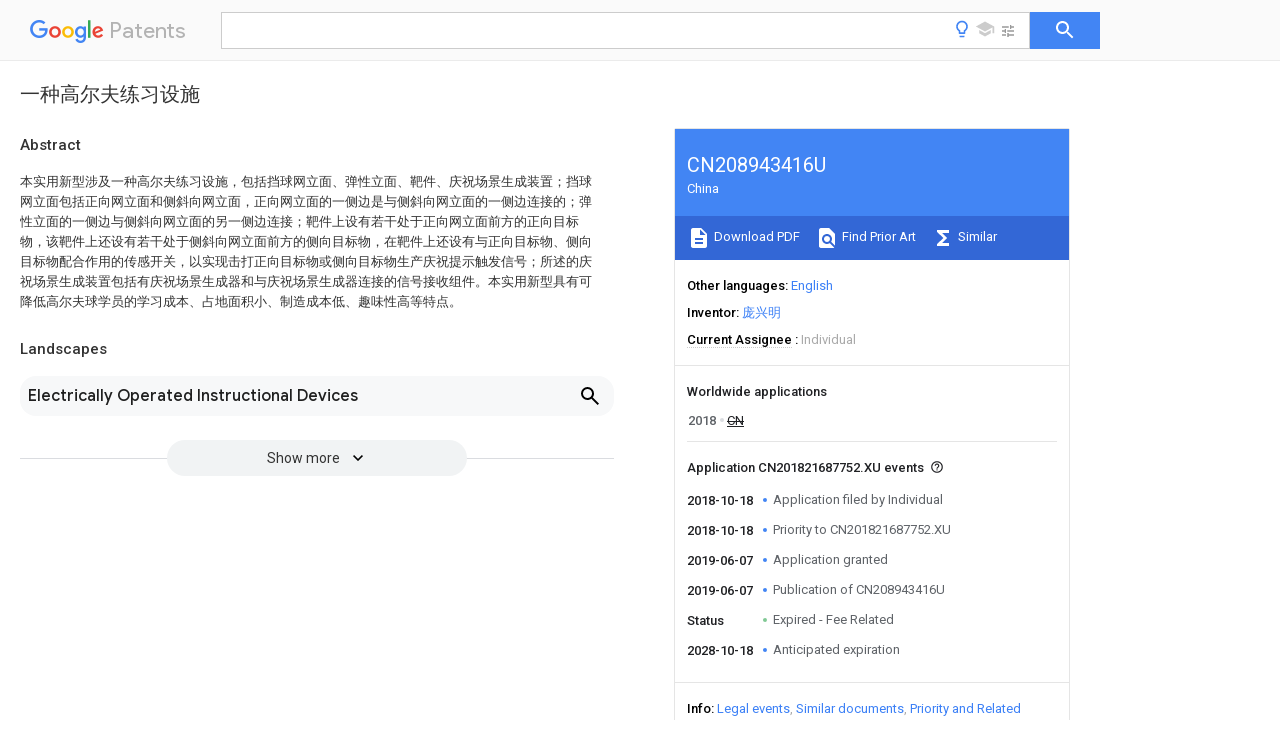

--- FILE ---
content_type: text/html
request_url: https://patents.google.com/patent/CN208943416U/zh
body_size: 11660
content:
<!DOCTYPE html>
<html lang="en">
  <head>
    <title>CN208943416U - 一种高尔夫练习设施 
        - Google Patents</title>

    <meta name="viewport" content="width=device-width, initial-scale=1">
    <meta charset="UTF-8">
    <meta name="referrer" content="origin-when-crossorigin">
    <link rel="canonical" href="https://patents.google.com/patent/CN208943416U/zh">
    <meta name="description" content="
     本实用新型涉及一种高尔夫练习设施，包括挡球网立面、弹性立面、靶件、庆祝场景生成装置；挡球网立面包括正向网立面和侧斜向网立面，正向网立面的一侧边是与侧斜向网立面的一侧边连接的；弹性立面的一侧边与侧斜向网立面的另一侧边连接；靶件上设有若干处于正向网立面前方的正向目标物，该靶件上还设有若干处于侧斜向网立面前方的侧向目标物，在靶件上还设有与正向目标物、侧向目标物配合作用的传感开关，以实现击打正向目标物或侧向目标物生产庆祝提示触发信号；所述的庆祝场景生成装置包括有庆祝场景生成器和与庆祝场景生成器连接的信号接收组件。本实用新型具有可降低高尔夫球学员的学习成本、占地面积小、制造成本低、趣味性高等特点。 
     
   
   ">
    <meta name="DC.type" content="patent">
    <meta name="DC.title" content="一种高尔夫练习设施 
       ">
    <meta name="DC.date" content="2018-10-18" scheme="dateSubmitted">
    <meta name="DC.description" content="
     本实用新型涉及一种高尔夫练习设施，包括挡球网立面、弹性立面、靶件、庆祝场景生成装置；挡球网立面包括正向网立面和侧斜向网立面，正向网立面的一侧边是与侧斜向网立面的一侧边连接的；弹性立面的一侧边与侧斜向网立面的另一侧边连接；靶件上设有若干处于正向网立面前方的正向目标物，该靶件上还设有若干处于侧斜向网立面前方的侧向目标物，在靶件上还设有与正向目标物、侧向目标物配合作用的传感开关，以实现击打正向目标物或侧向目标物生产庆祝提示触发信号；所述的庆祝场景生成装置包括有庆祝场景生成器和与庆祝场景生成器连接的信号接收组件。本实用新型具有可降低高尔夫球学员的学习成本、占地面积小、制造成本低、趣味性高等特点。 
     
   
   ">
    <meta name="citation_patent_application_number" content="CN:201821687752.XU">
    <meta name="citation_pdf_url" content="https://patentimages.storage.googleapis.com/7b/ce/35/5abdde8ff32b2c/CN208943416U.pdf">
    <meta name="citation_patent_number" content="CN:208943416:U">
    <meta name="DC.date" content="2019-06-07" scheme="issue">
    <meta name="DC.contributor" content="庞兴明" scheme="inventor">
    <meta name="DC.contributor" content="Individual" scheme="assignee">
    <link rel="stylesheet" href="https://fonts.googleapis.com/css?family=Roboto:400,400italic,500,500italic,700">
    <link rel="stylesheet" href="https://fonts.googleapis.com/css?family=Product+Sans">
    <link rel="stylesheet" href="https://fonts.googleapis.com/css2?family=Google+Sans:wght@400;500;700">

    <style>
      
      #gb { top: 15px; left: auto; right: 0; width: auto; min-width: 135px !important; }   
      body { transition: none; }
    </style>
    <script></script>

    <script>
      window.version = 'patent-search.search_20250707_RC00';

      function sendFeedback() {
        userfeedback.api.startFeedback({
          'productId': '713680',
          'bucket': 'patent-search-web',
          'productVersion': window.version,
        });
      }

      window.experiments = {};
      window.experiments.patentCountries = "ae,ag,al,am,ao,ap,ar,at,au,aw,az,ba,bb,bd,be,bf,bg,bh,bj,bn,bo,br,bw,bx,by,bz,ca,cf,cg,ch,ci,cl,cm,cn,co,cr,cs,cu,cy,cz,dd,de,dj,dk,dm,do,dz,ea,ec,ee,eg,em,ep,es,fi,fr,ga,gb,gc,gd,ge,gh,gm,gn,gq,gr,gt,gw,hk,hn,hr,hu,ib,id,ie,il,in,ir,is,it,jo,jp,ke,kg,kh,km,kn,kp,kr,kw,kz,la,lc,li,lk,lr,ls,lt,lu,lv,ly,ma,mc,md,me,mg,mk,ml,mn,mo,mr,mt,mw,mx,my,mz,na,ne,ng,ni,nl,no,nz,oa,om,pa,pe,pg,ph,pl,pt,py,qa,ro,rs,ru,rw,sa,sc,sd,se,sg,si,sk,sl,sm,sn,st,su,sv,sy,sz,td,tg,th,tj,tm,tn,tr,tt,tw,tz,ua,ug,us,uy,uz,vc,ve,vn,wo,yu,za,zm,zw";
      
      
      window.experiments.keywordWizard = true;
      
      
      
      window.experiments.definitions = true;
      window.experiments.plogs = true;

      window.Polymer = {
        dom: 'shady',
        lazyRegister: true,
      };
    </script>

    <script src="//www.gstatic.com/patent-search/frontend/patent-search.search_20250707_RC00/scs/compiled_dir/webcomponentsjs/webcomponents-lite.min.js"></script>
    <link rel="import" href="//www.gstatic.com/patent-search/frontend/patent-search.search_20250707_RC00/scs/compiled_dir/search-app-vulcanized.html">
  </head>
  <body unresolved>
    
    
    <script></script>
    <script src="//www.gstatic.com/patent-search/frontend/patent-search.search_20250707_RC00/scs/compiled_dir/search-app-vulcanized.js"></script>
    <search-app>
      
      

      <article class="result" itemscope itemtype="http://schema.org/ScholarlyArticle">
  <h1 itemprop="pageTitle">CN208943416U - 一种高尔夫练习设施 
        - Google Patents</h1>
  <span itemprop="title">一种高尔夫练习设施 
       </span>

  <meta itemprop="type" content="patent">
  <a href="https://patentimages.storage.googleapis.com/7b/ce/35/5abdde8ff32b2c/CN208943416U.pdf" itemprop="pdfLink">Download PDF</a>
  <h2>Info</h2>

  <dl>
    <dt>Publication number</dt>
    <dd itemprop="publicationNumber">CN208943416U</dd>
    <meta itemprop="numberWithoutCodes" content="208943416">
    <meta itemprop="kindCode" content="U">
    <meta itemprop="publicationDescription" content="Registered utility model">
    <span>CN208943416U</span>
    <span>CN201821687752.XU</span>
    <span>CN201821687752U</span>
    <span>CN208943416U</span>
    <span>CN 208943416 U</span>
    <span>CN208943416 U</span>
    <span>CN 208943416U</span>
    <span>  </span>
    <span> </span>
    <span> </span>
    <span>CN 201821687752 U</span>
    <span>CN201821687752 U</span>
    <span>CN 201821687752U</span>
    <span>CN 208943416 U</span>
    <span>CN208943416 U</span>
    <span>CN 208943416U</span>

    <dt>Authority</dt>
    <dd itemprop="countryCode">CN</dd>
    <dd itemprop="countryName">China</dd>

    <dt>Prior art keywords</dt>
    <dd itemprop="priorArtKeywords" repeat>facade</dd>
    <dd itemprop="priorArtKeywords" repeat>positive</dd>
    <dd itemprop="priorArtKeywords" repeat>net</dd>
    <dd itemprop="priorArtKeywords" repeat>target piece</dd>
    <dd itemprop="priorArtKeywords" repeat>sensitive switch</dd>

    <dt>Prior art date</dt>
    <dd><time itemprop="priorArtDate" datetime="2018-10-18">2018-10-18</time></dd>

    <dt>Legal status (The legal status is an assumption and is not a legal conclusion. Google has not performed a legal analysis and makes no representation as to the accuracy of the status listed.)</dt>
    <dd itemprop="legalStatusIfi" itemscope>
      <span itemprop="status">Expired - Fee Related</span>
    </dd>
  </dl>

  <dt>Application number</dt>
  <dd itemprop="applicationNumber">CN201821687752.XU</dd>

  <dt>Other languages</dt>
  <dd itemprop="otherLanguages" itemscope repeat>
    <a href="/patent/CN208943416U/en">
      <span itemprop="name">English</span> (<span itemprop="code">en</span>)
    </a>
  </dd>

  

  <dt>Inventor</dt>
  <dd itemprop="inventor" repeat>庞兴明</dd>

  <dt>Current Assignee (The listed assignees may be inaccurate. Google has not performed a legal analysis and makes no representation or warranty as to the accuracy of the list.)</dt>
  <dd itemprop="assigneeCurrent" repeat>
    Individual
  </dd>

  <dt>Original Assignee</dt>
  <dd itemprop="assigneeOriginal" repeat>Individual</dd>

  <dt>Priority date (The priority date is an assumption and is not a legal conclusion. Google has not performed a legal analysis and makes no representation as to the accuracy of the date listed.)</dt>
  <dd><time itemprop="priorityDate" datetime="2018-10-18">2018-10-18</time></dd>

  <dt>Filing date</dt>
  <dd><time itemprop="filingDate" datetime="2018-10-18">2018-10-18</time></dd>

  <dt>Publication date</dt>
  <dd><time itemprop="publicationDate" datetime="2019-06-07">2019-06-07</time></dd>

  
  <dd itemprop="events" itemscope repeat>
    <time itemprop="date" datetime="2018-10-18">2018-10-18</time>
    <span itemprop="title">Application filed by Individual</span>
    <span itemprop="type">filed</span>
    <span itemprop="critical" content="true" bool>Critical</span>
    
    
    
    <span itemprop="assigneeSearch">Individual</span>
  </dd>
  <dd itemprop="events" itemscope repeat>
    <time itemprop="date" datetime="2018-10-18">2018-10-18</time>
    <span itemprop="title">Priority to CN201821687752.XU</span>
    <span itemprop="type">priority</span>
    <span itemprop="critical" content="true" bool>Critical</span>
    
    
    <span itemprop="documentId">patent/CN208943416U/zh</span>
    
  </dd>
  <dd itemprop="events" itemscope repeat>
    <time itemprop="date" datetime="2019-06-07">2019-06-07</time>
    <span itemprop="title">Application granted</span>
    <span itemprop="type">granted</span>
    <span itemprop="critical" content="true" bool>Critical</span>
    
    
    
    
  </dd>
  <dd itemprop="events" itemscope repeat>
    <time itemprop="date" datetime="2019-06-07">2019-06-07</time>
    <span itemprop="title">Publication of CN208943416U</span>
    <span itemprop="type">publication</span>
    <span itemprop="critical" content="true" bool>Critical</span>
    
    
    <span itemprop="documentId">patent/CN208943416U/zh</span>
    
  </dd>
  <dd itemprop="events" itemscope repeat>
    <time itemprop="date">Status</time>
    <span itemprop="title">Expired - Fee Related</span>
    <span itemprop="type">legal-status</span>
    <span itemprop="critical" content="true" bool>Critical</span>
    <span itemprop="current" content="true" bool>Current</span>
    
    
    
  </dd>
  <dd itemprop="events" itemscope repeat>
    <time itemprop="date" datetime="2028-10-18">2028-10-18</time>
    <span itemprop="title">Anticipated expiration</span>
    <span itemprop="type">legal-status</span>
    <span itemprop="critical" content="true" bool>Critical</span>
    
    
    
    
  </dd>

  <h2>Links</h2>
  <ul>
    

    <li itemprop="links" itemscope repeat>
        <meta itemprop="id" content="espacenetLink">
        <a href="https://worldwide.espacenet.com/publicationDetails/biblio?CC=CN&amp;NR=208943416U&amp;KC=U&amp;FT=D" itemprop="url" target="_blank"><span itemprop="text">Espacenet</span></a>
      </li>
      

    

    <li itemprop="links" itemscope repeat>
      <meta itemprop="id" content="globalDossierLink">
      <a href="https://globaldossier.uspto.gov/result/application/CN/201821687752/1" itemprop="url" target="_blank"><span itemprop="text">Global Dossier</span></a>
    </li>

    

      

      

      
      <li itemprop="links" itemscope repeat>
        <meta itemprop="id" content="stackexchangeLink">
        <a href="https://patents.stackexchange.com/questions/tagged/CN208943416U" itemprop="url"><span itemprop="text">Discuss</span></a>
      </li>
  </ul>

  <ul itemprop="concept" itemscope>
    <li itemprop="match" itemscope repeat>
      <span itemprop="id">238000004519</span>
      <span itemprop="name">manufacturing process</span>
      <span itemprop="domain">Methods</span>
      <span itemprop="svg_large"></span>
      <span itemprop="svg_small"></span>
      <span itemprop="smiles"></span>
      <span itemprop="inchi_key"></span>
      <span itemprop="similarity">0.000</span>
      <span itemprop="sections" repeat>claims</span>
      <span itemprop="sections" repeat>abstract</span>
      <span itemprop="sections" repeat>description</span>
      <span itemprop="count">8</span>
    </li>
    <li itemprop="match" itemscope repeat>
      <span itemprop="id">230000013011</span>
      <span itemprop="name">mating</span>
      <span itemprop="domain">Effects</span>
      <span itemprop="svg_large"></span>
      <span itemprop="svg_small"></span>
      <span itemprop="smiles"></span>
      <span itemprop="inchi_key"></span>
      <span itemprop="similarity">0.000</span>
      <span itemprop="sections" repeat>claims</span>
      <span itemprop="sections" repeat>abstract</span>
      <span itemprop="sections" repeat>description</span>
      <span itemprop="count">4</span>
    </li>
    <li itemprop="match" itemscope repeat>
      <span itemprop="id">239000000725</span>
      <span itemprop="name">suspension</span>
      <span itemprop="domain">Substances</span>
      <span itemprop="svg_large"></span>
      <span itemprop="svg_small"></span>
      <span itemprop="smiles"></span>
      <span itemprop="inchi_key"></span>
      <span itemprop="similarity">0.000</span>
      <span itemprop="sections" repeat>claims</span>
      <span itemprop="sections" repeat>description</span>
      <span itemprop="count">2</span>
    </li>
    <li itemprop="match" itemscope repeat>
      <span itemprop="id">230000000694</span>
      <span itemprop="name">effects</span>
      <span itemprop="domain">Effects</span>
      <span itemprop="svg_large"></span>
      <span itemprop="svg_small"></span>
      <span itemprop="smiles"></span>
      <span itemprop="inchi_key"></span>
      <span itemprop="similarity">0.000</span>
      <span itemprop="sections" repeat>description</span>
      <span itemprop="count">5</span>
    </li>
    <li itemprop="match" itemscope repeat>
      <span itemprop="id">238000010586</span>
      <span itemprop="name">diagram</span>
      <span itemprop="domain">Methods</span>
      <span itemprop="svg_large"></span>
      <span itemprop="svg_small"></span>
      <span itemprop="smiles"></span>
      <span itemprop="inchi_key"></span>
      <span itemprop="similarity">0.000</span>
      <span itemprop="sections" repeat>description</span>
      <span itemprop="count">3</span>
    </li>
    <li itemprop="match" itemscope repeat>
      <span itemprop="id">238000004064</span>
      <span itemprop="name">recycling</span>
      <span itemprop="domain">Methods</span>
      <span itemprop="svg_large"></span>
      <span itemprop="svg_small"></span>
      <span itemprop="smiles"></span>
      <span itemprop="inchi_key"></span>
      <span itemprop="similarity">0.000</span>
      <span itemprop="sections" repeat>description</span>
      <span itemprop="count">3</span>
    </li>
    <li itemprop="match" itemscope repeat>
      <span itemprop="id">238000003197</span>
      <span itemprop="name">gene knockdown</span>
      <span itemprop="domain">Methods</span>
      <span itemprop="svg_large"></span>
      <span itemprop="svg_small"></span>
      <span itemprop="smiles"></span>
      <span itemprop="inchi_key"></span>
      <span itemprop="similarity">0.000</span>
      <span itemprop="sections" repeat>description</span>
      <span itemprop="count">2</span>
    </li>
    <li itemprop="match" itemscope repeat>
      <span itemprop="id">230000009286</span>
      <span itemprop="name">beneficial effect</span>
      <span itemprop="domain">Effects</span>
      <span itemprop="svg_large"></span>
      <span itemprop="svg_small"></span>
      <span itemprop="smiles"></span>
      <span itemprop="inchi_key"></span>
      <span itemprop="similarity">0.000</span>
      <span itemprop="sections" repeat>description</span>
      <span itemprop="count">1</span>
    </li>
    <li itemprop="match" itemscope repeat>
      <span itemprop="id">239000000428</span>
      <span itemprop="name">dust</span>
      <span itemprop="domain">Substances</span>
      <span itemprop="svg_large"></span>
      <span itemprop="svg_small"></span>
      <span itemprop="smiles"></span>
      <span itemprop="inchi_key"></span>
      <span itemprop="similarity">0.000</span>
      <span itemprop="sections" repeat>description</span>
      <span itemprop="count">1</span>
    </li>
    <li itemprop="match" itemscope repeat>
      <span itemprop="id">230000006870</span>
      <span itemprop="name">function</span>
      <span itemprop="domain">Effects</span>
      <span itemprop="svg_large"></span>
      <span itemprop="svg_small"></span>
      <span itemprop="smiles"></span>
      <span itemprop="inchi_key"></span>
      <span itemprop="similarity">0.000</span>
      <span itemprop="sections" repeat>description</span>
      <span itemprop="count">1</span>
    </li>
    <li itemprop="match" itemscope repeat>
      <span itemprop="id">238000000034</span>
      <span itemprop="name">method</span>
      <span itemprop="domain">Methods</span>
      <span itemprop="svg_large"></span>
      <span itemprop="svg_small"></span>
      <span itemprop="smiles"></span>
      <span itemprop="inchi_key"></span>
      <span itemprop="similarity">0.000</span>
      <span itemprop="sections" repeat>description</span>
      <span itemprop="count">1</span>
    </li>
    <li itemprop="match" itemscope repeat>
      <span itemprop="id">230000003287</span>
      <span itemprop="name">optical effect</span>
      <span itemprop="domain">Effects</span>
      <span itemprop="svg_large"></span>
      <span itemprop="svg_small"></span>
      <span itemprop="smiles"></span>
      <span itemprop="inchi_key"></span>
      <span itemprop="similarity">0.000</span>
      <span itemprop="sections" repeat>description</span>
      <span itemprop="count">1</span>
    </li>
  </ul>

  

  

  

  

  

  <section>
    <h2>Landscapes</h2>
    <ul>
      <li itemprop="landscapes" itemscope repeat>
        <span itemprop="name">Electrically Operated Instructional Devices</span>
        (<span itemprop="type">AREA</span>)
      </li>
    </ul>
  </section>


  <section itemprop="abstract" itemscope>
    <h2>Abstract</h2>
    
    <div itemprop="content" html><abstract mxw-id="PA298398026" lang="ZH" load-source="patent-office">
    <div num="0001" class="abstract">本实用新型涉及一种高尔夫练习设施，包括挡球网立面、弹性立面、靶件、庆祝场景生成装置；挡球网立面包括正向网立面和侧斜向网立面，正向网立面的一侧边是与侧斜向网立面的一侧边连接的；弹性立面的一侧边与侧斜向网立面的另一侧边连接；靶件上设有若干处于正向网立面前方的正向目标物，该靶件上还设有若干处于侧斜向网立面前方的侧向目标物，在靶件上还设有与正向目标物、侧向目标物配合作用的传感开关，以实现击打正向目标物或侧向目标物生产庆祝提示触发信号；所述的庆祝场景生成装置包括有庆祝场景生成器和与庆祝场景生成器连接的信号接收组件。本实用新型具有可降低高尔夫球学员的学习成本、占地面积小、制造成本低、趣味性高等特点。</div>
    </abstract>
  </div>
  </section>

  <section itemprop="description" itemscope>
    <h2>Description</h2>
    
    <div itemprop="content" html><div mxw-id="PDES193721341" lang="ZH" load-source="patent-office" class="description">
    <invention-title lang="ZH">一种高尔夫练习设施</invention-title>
    <div id="p0001" num="0001" class="description-paragraph">技术领域</div>
    <div id="p0002" num="0002" class="description-paragraph">本实用新型涉及体育设备技术领域，特别是一种高尔夫练习设施。</div>
    <div id="p0003" num="0003" class="description-paragraph">背景技术</div>
    <div id="p0004" num="0004" class="description-paragraph">高尔夫球运动是一种把享受大自然乐趣、体育锻炼和游戏集于一身的运动。在进行高尔夫球这一项运动时，需要广阔的空间，租用场地成为高尔夫球运动学习人员主要支出，学习成本高；另外，常规的高尔夫球练习场中器材功能较为单一，使学员在练习时觉得枯燥乏味，让人体验不到打高尔夫球的乐趣；此外，租用高尔夫球运动练习设施费用高，以至于普通群众很难有机会对该项运动进行体验，不利于高尔夫球运动的推广。因此亟需设计出一种费用低、占地小、趣味性高的高尔夫球练习设施，方便高尔夫球学习人员进行练习，及便于普通群众体验高尔夫球的乐趣。</div>
    <div id="p0005" num="0005" class="description-paragraph">实用新型内容</div>
    <div id="p0006" num="0006" class="description-paragraph">本实用新型的目的在于提供一种高尔夫练习设施，该高尔夫练习设施具有结构简单、设计合理、可降低高尔夫球学员的学习成本、占地面积小、制造成本低、趣味性高、用户体验成本低，有利于高尔夫球运动的推广等优点。</div>
    <div id="p0007" num="0007" class="description-paragraph">本实用新型的技术方案是这样实现的：一种高尔夫练习设施，其特点在于包括挡球网立面、弹性立面、靶件、庆祝场景生成装置；所述挡球网立面包括正向网立面和侧斜向网立面，该正向网立面的一侧边是与侧斜向网立面的一侧边连接的；所述弹性立面的一侧边与侧斜向网立面的另一侧边连接，且该弹性立面与侧斜向网立面还形成有夹角A，该夹角A在20°～90°的范围内；所述靶件上设有若干处于正向网立面前方的正向目标物，该靶件上还设有若干处于侧斜向网立面前方的侧向目标物，在靶件上还设有与正向目标物、侧向目标物配合作用的传感开关，以实现击打正向目标物或侧向目标物生产庆祝提示触发信号；所述的庆祝场景生成装置包括有庆祝场景生成器和与庆祝场景生成器连接的信号接收组件，该信号接收组件用于接收庆祝提示触发信号。</div>
    <div id="p0008" num="0008" class="description-paragraph">进一步地，所述靶件包括立架，在立架上安装有若干正向悬臂和若干侧向悬臂，各正向悬臂的一端分别是穿过正向网立面的网孔与立架连接的，各侧向悬臂的一端分别是穿过侧斜向网立面的网孔与立架连接的，正向悬臂、侧向悬臂各自的另一端分别形成有目标物放置平台；在各正向悬臂的目标物放置平台上分别设有一所述的正向目标物，各正向悬臂的目标物放置平台中分别设有一所述的传感开关，该传感开关为机械式微动开关，且该传感开关处于正向目标物的下方；在各侧向悬臂的目标物放置平台上分别设有一所述的侧向目标物，各侧向悬臂的目标物放置平台中分别设有一所述的传感开关，该传感开关为机械式微动开关，且该传感开关处于侧向目标物的下方。</div>
    <div id="p0009" num="0009" class="description-paragraph">再进一步地，所述正向悬臂、侧向悬臂各自在立架上的位置是可调整的。</div>
    <div id="p0010" num="0010" class="description-paragraph">还可以以刚性立面来代替所述弹性立面，目的是让高尔夫球在该立面上能实现弹性碰撞即可。</div>
    <div id="p0011" num="0011" class="description-paragraph">所述传感开关是电子式开关或机械式开关。</div>
    <div id="p0012" num="0012" class="description-paragraph">本实用新型的有益效果：本实用新型在使用时，人可以通过挥杆令到高尔夫球直接击中正向目标物，致使靶件的传感开关生成庆祝提示触发信号，使庆祝场景生成装置接收到庆祝提示触发信号后发出庆祝信息，也可以通过挥杆使高尔夫球经过弹性立面的反弹后击中侧向目标物，令到靶件的传感开关生成庆祝提示触发信号，使庆祝场景生成装置接收到庆祝提示触发信号后发出庆祝信息，趣味性高；另外，如高尔夫球没有击中正向目标物时会撞向正向网立面，高尔夫球经过弹性立面的反弹后没有击中侧向目标物时会撞向侧斜向网立面的，使正向网立面、侧斜向网立面会将高尔夫球进行阻挡，高尔夫球遇到挡球网立面后会缓冲并停止向前运动，使人员在练习过程中高尔夫球不会四处都是，便于高尔夫球的回收，不需占用较大的场地面积，使本实用新型具有结构简单、设计合理、可降低高尔夫球学员的学习成本、占地面积小、制造成本低、用户体验成本低，有利于高尔夫球运动的推广等优点。</div>
    <div id="p0013" num="0013" class="description-paragraph">附图说明</div>
    <div id="p0014" num="0014" class="description-paragraph">图1为实施例1的俯视结构示意图。</div>
    <div id="p0015" num="0015" class="description-paragraph">图2为实施例1的电路原理图。</div>
    <div id="p0016" num="0016" class="description-paragraph">图3为实施例2的俯视结构示意图。</div>
    <div id="p0017" num="0017" class="description-paragraph">图4为实施例2的主视结构示意图(除去发球机和击球区)。</div>
    <div id="p0018" num="0018" class="description-paragraph">附图标记说明：1-挡球网立面；11-正向网立面；12-侧斜向网立面；2-弹性立面；3-靶件；31-正向目标物；32-侧向目标物；33-传感开关；34-立架；341-正向悬臂；342-侧向悬臂；343、344-目标物放置平台；4-庆祝场景生成装置；5-第一围网立面；6-第二围网立面；</div>
    <div id="p0019" num="0019" class="description-paragraph">7-靶件；71-安装架；72-悬挂杆；73-正向目标物；74-侧向目标物。</div>
    <div id="p0020" num="0020" class="description-paragraph">具体实施方式</div>
    <div id="p0021" num="0021" class="description-paragraph">实施例1</div>
    <div id="p0022" num="0022" class="description-paragraph">如图1、图2所示，本实施例的一种高尔夫练习设施，包括挡球网立面1、弹性立面2、靶件3、庆祝场景生成装置4；所述挡球网立面1包括正向网立面11和侧斜向网立面12，该正向网立面11的一侧边是与侧斜向网立面12的一侧边连接的；所述弹性立面2的一侧边与侧斜向网立面12的另一侧边连接，且该弹性立面2与侧斜向网立面12还形成有夹角A，该夹角A为80°；所述靶件3上设有若干处于正向网立面11前方的正向目标物31，该靶件3上还设有若干处于侧斜向网立面12前方的侧向目标物32，在靶件3上还设有与正向目标物31、侧向目标物32配合作用的传感开关33，以实现击打正向目标物31或侧向目标物32生产庆祝提示触发信号；所述的庆祝场景生成装置4包括有庆祝场景生成器和与庆祝场景生成器连接的信号接收组件，该庆祝场景生成装置4中的庆祝场景生成器为声音生产模块，该信号接收组件用于接收庆祝提示触发信号。</div>
    <div id="p0023" num="0023" class="description-paragraph">为了使靶件3的结构更加合理，如图1、图2所示，所述靶件3包括立架34，在立架34上安装有若干正向悬臂341和若干侧向悬臂342，各正向悬臂341的一端分别是穿过正向网立面11的网孔与立架34连接的，各侧向悬臂342的一端分别是穿过侧斜向网立面12的网孔与立架34连接的，且正向悬臂341、侧向悬臂342各自在立架34上的位置是可调整的，正向悬臂341、侧向悬臂342各自的另一端分别形成有目标物放置平台343、344；在各正向悬臂341的目标物放置平台343上分别设有一所述的正向目标物31，各正向悬臂341的目标物放置平台343中分别设有一所述的传感开关33，该传感开关33为机械式微动开关，且该传感开关33处于正向目标物31的下方；在各侧向悬臂342的目标物放置平台344上分别设有一所述的侧向目标物32，各侧向悬臂342的目标物放置平台344中分别设有一所述的传感开关33，该传感开关33为机械式微动开关，且该传感开关33处于侧向目标物32的下方。</div>
    <div id="p0024" num="0024" class="description-paragraph">为了使本高尔夫练习设施使用起来更加方便，如图1所示，本高尔夫练习设施还包括第一围网立面5、第二围网立面6，所述第一围网立面5与正向网立面11的另一侧边连接；所述第二围网立面6的一侧边与弹性立面2的另一侧边连接，这样围合形成了使用时的高尔夫球活动空间。通过这样的设计，使用户挥杆致使高尔夫球完全偏离挡球网立面1、弹性立面2时，第一围网立面5、第二围网立面6能高尔夫球进行阻挡，便于高尔夫球的回收。</div>
    <div id="p0025" num="0025" class="description-paragraph">如图1、图2所示，本高尔夫练习设施在使用时，在正向网立面11的前方设有设定一击球区，在击球区的侧旁设有发球机，人可以通过挥杆令到高尔夫球直接击倒正向目标物31，致使靶件3的传感开关33生成庆祝提示触发信号，使庆祝场景生成装置4接收到庆祝提示触发信号后发出庆祝信息，也可以通过挥杆使高尔夫球经过弹性立面2的反弹后击倒侧向目标物32，令到靶件3的传感开关33生成庆祝提示触发信号，使庆祝场景生成装置4接收到庆祝提示触发信号后发出庆祝信息，趣味性高；另外，如高尔夫球没有击中正向目标物31时会撞向正向网立面11，高尔夫球经过弹性立面2的反弹后没有击中侧向目标物32时会撞向侧斜向网立面12的，使正向网立面11、侧斜向网立面12会将高尔夫球进行阻挡，高尔夫球遇到挡球网立面1后会缓冲并停止向前运动，使人员在练习过程中高尔夫球不会四处都是，便于高尔夫球的回收，不需占用较大的场地面积，使本高尔夫练习设施具有结构简单、设计合理、可降低高尔夫球学员的学习成本、占地面积小、制造成本低、用户体验成本低，有利于高尔夫球运动的推广等优点。</div>
    <div id="p0026" num="0026" class="description-paragraph">实施例2</div>
    <div id="p0027" num="0027" class="description-paragraph">本实施例与实施例1的不同在于靶件的不同，如图3、图4所示，本实施例的靶件7包括安装架71，该安装架71包括有一悬挂杆72；所述正向目标物73、侧向目标物74各自是通过悬丝悬挂在悬挂杆72上的，正向目标物73、侧向目标物74中各自设有一所述的传感开关，该传感开关是电子式开关。这样的设计在使用时高尔夫球击中正向目标物73或侧向目标物74时，正向目标物73或侧向目标物74中传感开关就会生成庆祝提示触发信号，使庆祝场景生成装置接收到庆祝提示触发信号后发出庆祝信息，不需要将正向目标物73或侧向目标物74击倒，以至于使用后不需要将正向目标物73、侧向目标物74进行复位，使得本实施例的高尔夫练习设施使用起来更加方便。</div>
    <div id="p0028" num="0028" class="description-paragraph">实施例3</div>
    <div id="p0029" num="0029" class="description-paragraph">本实施例与实施例1的不同之处在于：本实施例的庆祝场景生成装置中的庆祝场景生成器为灯光生成模块。这样的设计，当用户击倒正向目标物或侧向目标物时会生产灯光闪烁的场景效果，使用户体验效果更好，进一步提高趣味性。</div>
    <div id="p0030" num="0030" class="description-paragraph">实施例4</div>
    <div id="p0031" num="0031" class="description-paragraph">本实施例与实施例1的不同之处在于：本实施例的庆祝场景生成装置中的庆祝场景生成器为声音生产模块和灯光生成模块组合。这样的设计，当用户击倒正向目标物或侧向目标物后会同时生产灯光闪烁和声音的场景效果，使用户体验效果更好，趣味性更高。</div>
  </div>
  </div>
  </section>

  <section itemprop="claims" itemscope>
    <h2>Claims (<span itemprop="count">8</span>)</h2>
    
    <div itemprop="content" html><div mxw-id="PCLM187612522" lang="ZH" load-source="patent-office" class="claims">
    <div class="claim"> <div id="cl0001" num="0001" class="claim">
      <div class="claim-text">1.一种高尔夫练习设施，其特征在于：包括挡球网立面、弹性立面、靶件、庆祝场景生成装置；所述挡球网立面包括正向网立面和侧斜向网立面，该正向网立面的一侧边是与侧斜向网立面的一侧边连接的；所述弹性立面的一侧边与侧斜向网立面的另一侧边连接，且该弹性立面与侧斜向网立面还形成有夹角A，该夹角A在20°～90°的范围内；所述靶件上设有若干处于正向网立面前方的正向目标物，该靶件上还设有若干处于侧斜向网立面前方的侧向目标物，在靶件上还设有与正向目标物、侧向目标物配合作用的传感开关，以实现击打正向目标物或侧向目标物生产庆祝提示触发信号；所述的庆祝场景生成装置包括有庆祝场景生成器和与庆祝场景生成器连接的信号接收组件，该信号接收组件用于接收庆祝提示触发信号。</div>
    </div>
    </div> <div class="claim-dependent"> <div id="cl0002" num="0002" class="claim">
      <div class="claim-text">2.根据权利要求1所述的一种高尔夫练习设施，其特征在于：所述靶件包括立架，在立架上安装有若干正向悬臂和若干侧向悬臂，各正向悬臂的一端分别是穿过正向网立面的网孔与立架连接的，各侧向悬臂的一端分别是穿过侧斜向网立面的网孔与立架连接的，正向悬臂、侧向悬臂各自的另一端分别形成有目标物放置平台；在各正向悬臂的目标物放置平台上分别设有一所述的正向目标物，各正向悬臂的目标物放置平台中分别设有一所述的传感开关，该传感开关为机械式微动开关，且该传感开关处于正向目标物的下方；在各侧向悬臂的目标物放置平台上分别设有一所述的侧向目标物，各侧向悬臂的目标物放置平台中分别设有一所述的传感开关，该传感开关为机械式微动开关，且该传感开关处于侧向目标物的下方。</div>
    </div>
    </div> <div class="claim-dependent"> <div id="cl0003" num="0003" class="claim">
      <div class="claim-text">3.根据权利要求2所述的一种高尔夫练习设施，其特征在于：所述正向悬臂、侧向悬臂各自在立架上的位置是可调整的。</div>
    </div>
    </div> <div class="claim-dependent"> <div id="cl0004" num="0004" class="claim">
      <div class="claim-text">4.根据权利要求1所述的一种高尔夫练习设施，其特征在于：所述靶件包括安装架，该安装架包括有一悬挂杆；所述正向目标物、侧向目标物各自是通过悬丝悬挂在悬挂杆上的，正向目标物、侧向目标物中各自设有一所述的传感开关。</div>
    </div>
    </div> <div class="claim-dependent"> <div id="cl0005" num="0005" class="claim">
      <div class="claim-text">5.根据权利要求1所述的一种高尔夫练习设施，其特征在于：还包括第一围网立面、第二围网立面，所述第一围网立面与正向网立面的另一侧边连接；所述第二围网立面的一侧边与弹性立面的另一侧边连接。</div>
    </div>
    </div> <div class="claim-dependent"> <div id="cl0006" num="0006" class="claim">
      <div class="claim-text">6.根据权利要求1所述的一种高尔夫练习设施，其特征在于：所述庆祝场景生成装置中的庆祝场景生成器为声音生产模块和/或灯光生成模块。</div>
    </div>
    </div> <div class="claim-dependent"> <div id="cl0007" num="0007" class="claim">
      <div class="claim-text">7.根据权利要求1所述的一种高尔夫练习设施，其特征在于：以刚性立面来代替所述弹性立面。</div>
    </div>
    </div> <div class="claim-dependent"> <div id="cl0008" num="0008" class="claim">
      <div class="claim-text">8.根据权利要求1所述的一种高尔夫练习设施，其特征在于：所述传感开关是电子式开关或机械式开关。</div>
    </div>
  </div> </div>
  </div>
  </section>

  <section itemprop="application" itemscope>

    <section itemprop="metadata" itemscope>
      <span itemprop="applicationNumber">CN201821687752.XU</span>
      <span itemprop="priorityDate">2018-10-18</span>
      <span itemprop="filingDate">2018-10-18</span>
      <span itemprop="title">一种高尔夫练习设施 
       </span>
      <span itemprop="ifiStatus">Expired - Fee Related</span>
      
      <a href="/patent/CN208943416U/zh">
        <span itemprop="representativePublication">CN208943416U</span>
        (<span itemprop="primaryLanguage">zh</span>)
      </a>
    </section>

    <h2>Priority Applications (1)</h2>
    <table>
      <thead>
        <tr>
          <th>Application Number</th>
          <th>Priority Date</th>
          <th>Filing Date</th>
          <th>Title</th>
        </tr>
      </thead>
      <tbody>
        <tr itemprop="priorityApps" itemscope repeat>
          <td>
            <span itemprop="applicationNumber">CN201821687752.XU</span>
            
            <a href="/patent/CN208943416U/zh">
              <span itemprop="representativePublication">CN208943416U</span>
                (<span itemprop="primaryLanguage">zh</span>)
            </a>
          </td>
          <td itemprop="priorityDate">2018-10-18</td>
          <td itemprop="filingDate">2018-10-18</td>
          <td itemprop="title">一种高尔夫练习设施 
       </td>
        </tr>
      </tbody>
    </table>

    <h2>Applications Claiming Priority (1)</h2>
    <table>
      <thead>
        <tr>
          <th>Application Number</th>
          <th>Priority Date</th>
          <th>Filing Date</th>
          <th>Title</th>
        </tr>
      </thead>
      <tbody>
        <tr itemprop="appsClaimingPriority" itemscope repeat>
          <td>
            <span itemprop="applicationNumber">CN201821687752.XU</span>
            <a href="/patent/CN208943416U/zh">
              <span itemprop="representativePublication">CN208943416U</span>
                (<span itemprop="primaryLanguage">zh</span>)
            </a>
          </td>
          <td itemprop="priorityDate">2018-10-18</td>
          <td itemprop="filingDate">2018-10-18</td>
          <td itemprop="title">一种高尔夫练习设施 
       </td>
        </tr>
      </tbody>
    </table>

    

    

    <h2>Publications (1)</h2>
    <table>
      <thead>
        <tr>
          <th>Publication Number</th>
          <th>Publication Date</th>
        </tr>
      </thead>
      <tbody>
        <tr itemprop="pubs" itemscope repeat>
          <td>
            <span itemprop="publicationNumber">CN208943416U</span>
            
            <span itemprop="thisPatent">true</span>
            <a href="/patent/CN208943416U/zh">
              CN208943416U
              (<span itemprop="primaryLanguage">zh</span>)
            </a>
          </td>
          <td itemprop="publicationDate">2019-06-07</td>
        </tr>
      </tbody>
    </table>

  </section>

  <section itemprop="family" itemscope>
    <h1>Family</h1>
    <h2>ID=66741914</h2>

    <h2>Family Applications (1)</h2>
    <table>
      <thead>
        <tr>
          <th>Application Number</th>
          <th>Title</th>
          <th>Priority Date</th>
          <th>Filing Date</th>
        </tr>
      </thead>
      <tbody>
        <tr itemprop="applications" itemscope repeat>
          <td>
            <span itemprop="applicationNumber">CN201821687752.XU</span>
            <span itemprop="ifiStatus">Expired - Fee Related</span>
            
            <a href="/patent/CN208943416U/zh">
              <span itemprop="representativePublication">CN208943416U</span>
                (<span itemprop="primaryLanguage">zh</span>)
            </a>
          </td>
          <td itemprop="priorityDate">2018-10-18</td>
          <td itemprop="filingDate">2018-10-18</td>
          <td itemprop="title">一种高尔夫练习设施 
       </td>
        </tr>
      </tbody>
    </table>

    

    

    <h2>Country Status (1)</h2>
    <table>
      <thead>
        <tr>
          <th>Country</th>
          <th>Link</th>
        </tr>
      </thead>
      <tbody>
        <tr itemprop="countryStatus" itemscope repeat>
          <td>
            <span itemprop="countryCode">CN</span>
            (<span itemprop="num">1</span>)
            <meta itemprop="thisCountry" content="true">
          </td>
          <td>
            <a href="/patent/CN208943416U/zh">
              <span itemprop="representativePublication">CN208943416U</span>
              (<span itemprop="primaryLanguage">zh</span>)
            </a>
          </td>
        </tr>
      </tbody>
    </table>

    

    

    

    

    <ul>
      <li itemprop="applicationsByYear" itemscope repeat>
        <span itemprop="year">2018</span>
        <ul>
          <li itemprop="application" itemscope repeat>
            <span itemprop="filingDate">2018-10-18</span>
            <span itemprop="countryCode">CN</span>
            <span itemprop="applicationNumber">CN201821687752.XU</span>
            <a href="/patent/CN208943416U/zh"><span itemprop="documentId">patent/CN208943416U/zh</span></a>
            <span itemprop="legalStatusCat">not_active</span>
            <span itemprop="legalStatus">Expired - Fee Related</span>
            <span itemprop="thisApp" content="true" bool></span>
          </li>
        </ul>
      </li>
    </ul>

    </section>

  

  

  

  

  <section>
    <h2>Similar Documents</h2>
    <table>
      <thead>
        <tr>
          <th>Publication</th>
          <th>Publication Date</th>
          <th>Title</th>
        </tr>
      </thead>
      <tbody>
        <tr itemprop="similarDocuments" itemscope repeat>
          <td>
            <meta itemprop="isPatent" content="true">
              <a href="/patent/CN206121080U/zh">
                <span itemprop="publicationNumber">CN206121080U</span>
                (<span itemprop="primaryLanguage">zh</span>)
              </a>
            
            
          </td>
          <td>
            <time itemprop="publicationDate" datetime="2017-04-26">2017-04-26</time>
            
            
          </td>
          <td itemprop="title">一种体育教学用的篮球架 
       </td>
        </tr>
        <tr itemprop="similarDocuments" itemscope repeat>
          <td>
            <meta itemprop="isPatent" content="true">
              <a href="/patent/CN108525246A/zh">
                <span itemprop="publicationNumber">CN108525246A</span>
                (<span itemprop="primaryLanguage">zh</span>)
              </a>
            
            
          </td>
          <td>
            <time itemprop="publicationDate" datetime="2018-09-14">2018-09-14</time>
            
            
          </td>
          <td itemprop="title">体育训练用智能篮球架及其运算方法 
       </td>
        </tr>
        <tr itemprop="similarDocuments" itemscope repeat>
          <td>
            <meta itemprop="isPatent" content="true">
              <a href="/patent/CN201108715Y/zh">
                <span itemprop="publicationNumber">CN201108715Y</span>
                (<span itemprop="primaryLanguage">zh</span>)
              </a>
            
            
          </td>
          <td>
            <time itemprop="publicationDate" datetime="2008-09-03">2008-09-03</time>
            
            
          </td>
          <td itemprop="title">一种篮球投篮机 
       </td>
        </tr>
        <tr itemprop="similarDocuments" itemscope repeat>
          <td>
            <meta itemprop="isPatent" content="true">
              <a href="/patent/CN208943416U/zh">
                <span itemprop="publicationNumber">CN208943416U</span>
                (<span itemprop="primaryLanguage">zh</span>)
              </a>
            
            
          </td>
          <td>
            <time itemprop="publicationDate" datetime="2019-06-07">2019-06-07</time>
            
            
          </td>
          <td itemprop="title">一种高尔夫练习设施 
       </td>
        </tr>
        <tr itemprop="similarDocuments" itemscope repeat>
          <td>
            <meta itemprop="isPatent" content="true">
              <a href="/patent/CN105749517A/zh">
                <span itemprop="publicationNumber">CN105749517A</span>
                (<span itemprop="primaryLanguage">zh</span>)
              </a>
            
            
          </td>
          <td>
            <time itemprop="publicationDate" datetime="2016-07-13">2016-07-13</time>
            
            
          </td>
          <td itemprop="title">一种用于教学训练的乒乓球台 
       </td>
        </tr>
        <tr itemprop="similarDocuments" itemscope repeat>
          <td>
            <meta itemprop="isPatent" content="true">
              <a href="/patent/CN107185209B/zh">
                <span itemprop="publicationNumber">CN107185209B</span>
                (<span itemprop="primaryLanguage">zh</span>)
              </a>
            
            
          </td>
          <td>
            <time itemprop="publicationDate" datetime="2019-02-19">2019-02-19</time>
            
            
          </td>
          <td itemprop="title">一种篮球投篮训练装置 
       </td>
        </tr>
        <tr itemprop="similarDocuments" itemscope repeat>
          <td>
            <meta itemprop="isPatent" content="true">
              <a href="/patent/CN208726682U/zh">
                <span itemprop="publicationNumber">CN208726682U</span>
                (<span itemprop="primaryLanguage">zh</span>)
              </a>
            
            
          </td>
          <td>
            <time itemprop="publicationDate" datetime="2019-04-12">2019-04-12</time>
            
            
          </td>
          <td itemprop="title">一种具有自动回收功能的投篮训练用辅助装置 
       </td>
        </tr>
        <tr itemprop="similarDocuments" itemscope repeat>
          <td>
            <meta itemprop="isPatent" content="true">
              <a href="/patent/CN208240005U/zh">
                <span itemprop="publicationNumber">CN208240005U</span>
                (<span itemprop="primaryLanguage">zh</span>)
              </a>
            
            
          </td>
          <td>
            <time itemprop="publicationDate" datetime="2018-12-14">2018-12-14</time>
            
            
          </td>
          <td itemprop="title">一种触控面板的线性线路 
       </td>
        </tr>
        <tr itemprop="similarDocuments" itemscope repeat>
          <td>
            <meta itemprop="isPatent" content="true">
              <a href="/patent/KR101734008B1/ko">
                <span itemprop="publicationNumber">KR101734008B1</span>
                (<span itemprop="primaryLanguage">ko</span>)
              </a>
            
            
          </td>
          <td>
            <time itemprop="publicationDate" datetime="2017-05-11">2017-05-11</time>
            
            
          </td>
          <td itemprop="title">게이트볼 게임기 
       </td>
        </tr>
        <tr itemprop="similarDocuments" itemscope repeat>
          <td>
            <meta itemprop="isPatent" content="true">
              <a href="/patent/CN205108970U/zh">
                <span itemprop="publicationNumber">CN205108970U</span>
                (<span itemprop="primaryLanguage">zh</span>)
              </a>
            
            
          </td>
          <td>
            <time itemprop="publicationDate" datetime="2016-03-30">2016-03-30</time>
            
            
          </td>
          <td itemprop="title">一种计时计分的玩具投篮机 
       </td>
        </tr>
        <tr itemprop="similarDocuments" itemscope repeat>
          <td>
            <meta itemprop="isPatent" content="true">
              <a href="/patent/CN201537398U/zh">
                <span itemprop="publicationNumber">CN201537398U</span>
                (<span itemprop="primaryLanguage">zh</span>)
              </a>
            
            
          </td>
          <td>
            <time itemprop="publicationDate" datetime="2010-08-04">2010-08-04</time>
            
            
          </td>
          <td itemprop="title">一种红外线跨栏架 
       </td>
        </tr>
        <tr itemprop="similarDocuments" itemscope repeat>
          <td>
            <meta itemprop="isPatent" content="true">
              <a href="/patent/CN109376821A/zh">
                <span itemprop="publicationNumber">CN109376821A</span>
                (<span itemprop="primaryLanguage">zh</span>)
              </a>
            
            
          </td>
          <td>
            <time itemprop="publicationDate" datetime="2019-02-22">2019-02-22</time>
            
            
          </td>
          <td itemprop="title">一种定向运动用签到装置及签到方法 
       </td>
        </tr>
        <tr itemprop="similarDocuments" itemscope repeat>
          <td>
            <meta itemprop="isPatent" content="true">
              <a href="/patent/CN212256629U/zh">
                <span itemprop="publicationNumber">CN212256629U</span>
                (<span itemprop="primaryLanguage">zh</span>)
              </a>
            
            
          </td>
          <td>
            <time itemprop="publicationDate" datetime="2020-12-29">2020-12-29</time>
            
            
          </td>
          <td itemprop="title">一种警械击打训练辅助教具 
       </td>
        </tr>
        <tr itemprop="similarDocuments" itemscope repeat>
          <td>
            <meta itemprop="isPatent" content="true">
              <a href="/patent/CN202892862U/zh">
                <span itemprop="publicationNumber">CN202892862U</span>
                (<span itemprop="primaryLanguage">zh</span>)
              </a>
            
            
          </td>
          <td>
            <time itemprop="publicationDate" datetime="2013-04-24">2013-04-24</time>
            
            
          </td>
          <td itemprop="title">灯式台球杆 
       </td>
        </tr>
        <tr itemprop="similarDocuments" itemscope repeat>
          <td>
            <meta itemprop="isPatent" content="true">
              <a href="/patent/CN212854559U/zh">
                <span itemprop="publicationNumber">CN212854559U</span>
                (<span itemprop="primaryLanguage">zh</span>)
              </a>
            
            
          </td>
          <td>
            <time itemprop="publicationDate" datetime="2021-04-02">2021-04-02</time>
            
            
          </td>
          <td itemprop="title">一种体育射门练习用球框 
       </td>
        </tr>
        <tr itemprop="similarDocuments" itemscope repeat>
          <td>
            <meta itemprop="isPatent" content="true">
              <a href="/patent/CN201791337U/zh">
                <span itemprop="publicationNumber">CN201791337U</span>
                (<span itemprop="primaryLanguage">zh</span>)
              </a>
            
            
          </td>
          <td>
            <time itemprop="publicationDate" datetime="2011-04-13">2011-04-13</time>
            
            
          </td>
          <td itemprop="title">一种篮球架 
       </td>
        </tr>
        <tr itemprop="similarDocuments" itemscope repeat>
          <td>
            <meta itemprop="isPatent" content="true">
              <a href="/patent/CN202237126U/zh">
                <span itemprop="publicationNumber">CN202237126U</span>
                (<span itemprop="primaryLanguage">zh</span>)
              </a>
            
            
          </td>
          <td>
            <time itemprop="publicationDate" datetime="2012-05-30">2012-05-30</time>
            
            
          </td>
          <td itemprop="title">幼儿体育教育用篮球架 
       </td>
        </tr>
        <tr itemprop="similarDocuments" itemscope repeat>
          <td>
            <meta itemprop="isPatent" content="true">
              <a href="/patent/CN206700677U/zh">
                <span itemprop="publicationNumber">CN206700677U</span>
                (<span itemprop="primaryLanguage">zh</span>)
              </a>
            
            
          </td>
          <td>
            <time itemprop="publicationDate" datetime="2017-12-05">2017-12-05</time>
            
            
          </td>
          <td itemprop="title">一种网球发球训练装置 
       </td>
        </tr>
        <tr itemprop="similarDocuments" itemscope repeat>
          <td>
            <meta itemprop="isPatent" content="true">
              <a href="/patent/CN201807167U/zh">
                <span itemprop="publicationNumber">CN201807167U</span>
                (<span itemprop="primaryLanguage">zh</span>)
              </a>
            
            
          </td>
          <td>
            <time itemprop="publicationDate" datetime="2011-04-27">2011-04-27</time>
            
            
          </td>
          <td itemprop="title">篮球投篮训练器 
       </td>
        </tr>
        <tr itemprop="similarDocuments" itemscope repeat>
          <td>
            <meta itemprop="isPatent" content="true">
              <a href="/patent/CN204972932U/zh">
                <span itemprop="publicationNumber">CN204972932U</span>
                (<span itemprop="primaryLanguage">zh</span>)
              </a>
            
            
          </td>
          <td>
            <time itemprop="publicationDate" datetime="2016-01-20">2016-01-20</time>
            
            
          </td>
          <td itemprop="title">一种多功能篮球架 
       </td>
        </tr>
        <tr itemprop="similarDocuments" itemscope repeat>
          <td>
            <meta itemprop="isPatent" content="true">
              <a href="/patent/CN206081535U/zh">
                <span itemprop="publicationNumber">CN206081535U</span>
                (<span itemprop="primaryLanguage">zh</span>)
              </a>
            
            
          </td>
          <td>
            <time itemprop="publicationDate" datetime="2017-04-12">2017-04-12</time>
            
            
          </td>
          <td itemprop="title">一种儿童用训练篮球架 
       </td>
        </tr>
        <tr itemprop="similarDocuments" itemscope repeat>
          <td>
            <meta itemprop="isPatent" content="true">
              <a href="/patent/CN204034216U/zh">
                <span itemprop="publicationNumber">CN204034216U</span>
                (<span itemprop="primaryLanguage">zh</span>)
              </a>
            
            
          </td>
          <td>
            <time itemprop="publicationDate" datetime="2014-12-24">2014-12-24</time>
            
            
          </td>
          <td itemprop="title">多速段足球长传精确度训练装置 
       </td>
        </tr>
        <tr itemprop="similarDocuments" itemscope repeat>
          <td>
            <meta itemprop="isPatent" content="true">
              <a href="/patent/CN201997077U/zh">
                <span itemprop="publicationNumber">CN201997077U</span>
                (<span itemprop="primaryLanguage">zh</span>)
              </a>
            
            
          </td>
          <td>
            <time itemprop="publicationDate" datetime="2011-10-05">2011-10-05</time>
            
            
          </td>
          <td itemprop="title">具有滑道的足球门结构 
       </td>
        </tr>
        <tr itemprop="similarDocuments" itemscope repeat>
          <td>
            <meta itemprop="isPatent" content="true">
              <a href="/patent/CN111111128A/zh">
                <span itemprop="publicationNumber">CN111111128A</span>
                (<span itemprop="primaryLanguage">zh</span>)
              </a>
            
            
          </td>
          <td>
            <time itemprop="publicationDate" datetime="2020-05-08">2020-05-08</time>
            
            
          </td>
          <td itemprop="title">一种体育教学用篮球架智能计数装置 
       </td>
        </tr>
        <tr itemprop="similarDocuments" itemscope repeat>
          <td>
            <meta itemprop="isPatent" content="true">
              <a href="/patent/CN218010940U/zh">
                <span itemprop="publicationNumber">CN218010940U</span>
                (<span itemprop="primaryLanguage">zh</span>)
              </a>
            
            
          </td>
          <td>
            <time itemprop="publicationDate" datetime="2022-12-13">2022-12-13</time>
            
            
          </td>
          <td itemprop="title">一种方便移动的篮球训练用集球器 
       </td>
        </tr>
      </tbody>
    </table>
  </section>

  <section>
    <h2>Legal Events</h2>
    <table>
      <thead>
        <tr>
          <th>Date</th>
          <th>Code</th>
          <th>Title</th>
          <th>Description</th>
        </tr>
      </thead>
      <tbody>
        <tr itemprop="legalEvents" itemscope repeat>
          <td><time itemprop="date" datetime="2019-06-07">2019-06-07</time></td>
          <td itemprop="code">GR01</td>
          <td itemprop="title">Patent grant</td>
          <td>
          </td>
        </tr>
        <tr itemprop="legalEvents" itemscope repeat>
          <td><time itemprop="date" datetime="2019-06-07">2019-06-07</time></td>
          <td itemprop="code">GR01</td>
          <td itemprop="title">Patent grant</td>
          <td>
          </td>
        </tr>
        <tr itemprop="legalEvents" itemscope repeat>
          <td><time itemprop="date" datetime="2022-09-30">2022-09-30</time></td>
          <td itemprop="code">CF01</td>
          <td itemprop="title">Termination of patent right due to non-payment of annual fee</td>
          <td>
          </td>
        </tr>
        <tr itemprop="legalEvents" itemscope repeat>
          <td><time itemprop="date" datetime="2022-09-30">2022-09-30</time></td>
          <td itemprop="code">CF01</td>
          <td itemprop="title">Termination of patent right due to non-payment of annual fee</td>
          <td>
            <p itemprop="attributes" itemscope repeat>
              <strong itemprop="label">Granted publication date</strong>:
              <span itemprop="value">20190607</span>
            </p>
            <p itemprop="attributes" itemscope repeat>
              <strong itemprop="label">Termination date</strong>:
              <span itemprop="value">20211018</span>
            </p>
          </td>
        </tr>
      </tbody>
    </table>
  </section>

</article>

    </search-app>
    
    <script></script>
    <script type="text/javascript" src="//www.gstatic.com/feedback/api.js"></script>
    <script type="text/javascript" src="//www.gstatic.com/feedback/js/help/prod/service/lazy.min.js"></script>
    <script type="text/javascript">
      if (window.help && window.help.service) {
        helpApi = window.help.service.Lazy.create(0, {apiKey: 'AIzaSyDTEI_0tLX4varJ7bwK8aT-eOI5qr3BmyI', locale: 'en-US'});
        window.requestedSurveys = new Set();
        window.requestSurvey = function(triggerId) {
          if (window.requestedSurveys.has(triggerId)) {
            return;
          }
          window.requestedSurveys.add(triggerId);
          helpApi.requestSurvey({
            triggerId: triggerId,
            enableTestingMode: false,
            callback: (requestSurveyCallbackParam) => {
              if (!requestSurveyCallbackParam.surveyData) {
                return;
              }
              helpApi.presentSurvey({
                productData: {
                  productVersion: window.version,
                  customData: {
                    "experiments": "",
                  },
                },
                surveyData: requestSurveyCallbackParam.surveyData,
                colorScheme: 1,
                customZIndex: 10000,
              });
            }
          });
        };

        window.requestSurvey('YXTwAsvoW0kedxbuTdH0RArc9VhT');
      }
    </script>
    <script src="/sw/null_loader.js"></script>
  </body>
</html>


--- FILE ---
content_type: text/html; charset=UTF-8
request_url: https://feedback-pa.clients6.google.com/static/proxy.html?usegapi=1&jsh=m%3B%2F_%2Fscs%2Fabc-static%2F_%2Fjs%2Fk%3Dgapi.lb.en.W5qDlPExdtA.O%2Fd%3D1%2Frs%3DAHpOoo8JInlRP_yLzwScb00AozrrUS6gJg%2Fm%3D__features__
body_size: 75
content:
<!DOCTYPE html>
<html>
<head>
<title></title>
<meta http-equiv="X-UA-Compatible" content="IE=edge" />
<script type="text/javascript" nonce="NIOlPEZxZ_oxxFgvzeryHg">
  window['startup'] = function() {
    googleapis.server.init();
  };
</script>
<script type="text/javascript"
  src="https://apis.google.com/js/googleapis.proxy.js?onload=startup" async
  defer nonce="NIOlPEZxZ_oxxFgvzeryHg"></script>
</head>
<body>
</body>
</html>
